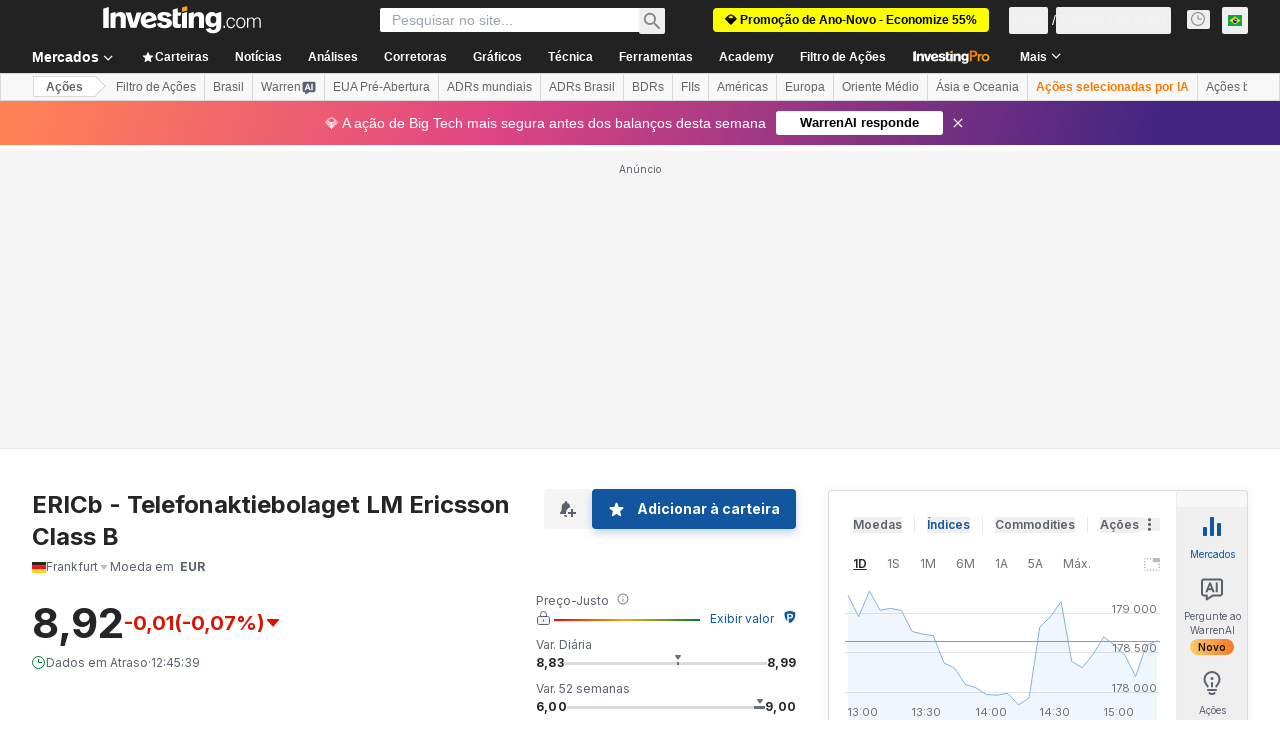

--- FILE ---
content_type: application/javascript;charset=UTF-8
request_url: https://appleid.cdn-apple.com/appleauth/static/jsapi/appleid/1/pt_BR/appleid.auth.js
body_size: 18447
content:
/**
 * Copyright (c) 2025 Apple Inc. All rights reserved.
 * 
 * # Sign In with Apple License
 * 
 * **IMPORTANT:** This Sign In with Apple software is supplied to you by Apple Inc. ("Apple") in consideration of your agreement to the following terms, and your use, reproduction, or installation of this Apple software constitutes acceptance of these terms. If you do not agree with these terms, please do not use, reproduce or install this Apple software.
 * 
 * This software is licensed to you only for use with Sign In with Apple that you are authorized or legally permitted to embed or display on your website.
 *
 * The Sign In with Apple software is only licensed and intended for the purposes set forth above and may not be used for other purposes or in other contexts without Apple's prior written permission. For the sake of clarity, you may not and agree not to or enable others to, modify or create derivative works of the Sign In with Apple software.
 *
 * You may only use the Sign In with Apple software if you are enrolled in the Apple Developer Program.
 * 
 * Neither the name, trademarks, service marks or logos of Apple Inc. may be used to endorse or promote products, services without specific prior written permission from Apple. Except as expressly stated in this notice, no other rights or licenses, express or implied, are granted by Apple herein.
 * 
 * The Sign In with Apple software software is provided by Apple on an "AS IS" basis. APPLE MAKES NO WARRANTIES, EXPRESS OR IMPLIED, INCLUDING WITHOUT LIMITATION THE IMPLIED WARRANTIES OF NON-INFRINGEMENT, MERCHANTABILITY AND FITNESS FOR A PARTICULAR PURPOSE, REGARDING THE SIGN IN WITH APPLE SOFTWARE OR ITS USE AND OPERATION ALONE OR IN COMBINATION WITH YOUR PRODUCTS, SYSTEMS, OR SERVICES.  APPLE DOES NOT WARRANT THAT THE SIGN IN WITH APPLE SOFTWARE WILL MEET YOUR REQUIREMENTS, THAT THE OPERATION OF THE SIGN IN WITH APPLE SOFTWARE WILL BE UNINTERRUPTED OR ERROR-FREE, THAT DEFECTS IN THE SIGN IN WITH APPLE SOFTWARE WILL BE CORRECTED, OR THAT THE SIGN IN WITH APPLE SOFTWARE WILL BE COMPATIBLE WITH FUTURE APPLE PRODUCTS, SOFTWARE OR SERVICES. NO ORAL OR WRITTEN INFORMATION OR ADVICE GIVEN BY APPLE OR AN APPLE AUTHORIZED REPRESENTATIVE WILL CREATE A WARRANTY.
 * 
 * IN NO EVENT SHALL APPLE BE LIABLE FOR ANY DIRECT, SPECIAL, INDIRECT, INCIDENTAL OR CONSEQUENTIAL DAMAGES (INCLUDING, BUT NOT LIMITED TO, PROCUREMENT OF SUBSTITUTE GOODS OR SERVICES; LOSS OF USE, DATA, OR PROFITS; OR BUSINESS INTERRUPTION) RELATING TO OR ARISING IN ANY WAY OUT OF THE USE, REPRODUCTION, OR INSTALLATION, OF THE SIGN IN WITH APPLE SOFTWARE BY YOU OR OTHERS, HOWEVER CAUSED AND WHETHER UNDER THEORY OF CONTRACT, TORT (INCLUDING NEGLIGENCE), STRICT LIABILITY OR OTHERWISE, EVEN IF APPLE HAS BEEN ADVISED OF THE POSSIBILITY OF SUCH DAMAGE. SOME JURISDICTIONS DO NOT ALLOW THE LIMITATION OF LIABILITY FOR PERSONAL INJURY, OR OF INCIDENTAL OR CONSEQUENTIAL DAMAGES, SO THIS LIMITATION MAY NOT APPLY TO YOU. In no event shall Apple's total liability to you for all damages (other than as may be required by applicable law in cases involving personal injury) exceed the amount of fifty dollars ($50.00). The foregoing limitations will apply even if the above stated remedy fails of its essential purpose.
 * 
 * **ACKNOWLEDGEMENTS:**
 * https://appleid.cdn-apple.com/appleauth/static/jsapi/appleid/1/acknowledgements.txt
 * 
 * v1.5.6
 */

!function(e,t){"object"==typeof exports&&"undefined"!=typeof module?t(exports):"function"==typeof define&&define.amd?define(["exports"],t):t((e=e||self).AppleID={})}(this,function(e){"use strict";function t(e,t,i){return t in e?Object.defineProperty(e,t,{value:i,enumerable:!0,configurable:!0,writable:!0}):e[t]=i,e}var i,n=function(e){return"[object Array]"===Object.prototype.toString.call(e)},o=function(e,t){var i="string"==typeof e?document.getElementById(e):e;if(null!==i)return i.innerHTML=t,i},A=function(e,t){var i=arguments.length>2&&void 0!==arguments[2]?arguments[2]:"";("string"==typeof t||n(t))&&(i=t,t={}),i||(i="");var o="";for(var A in t)void 0!==t[A]&&t.hasOwnProperty(A)&&(o+=" "+A+'="'+t[A]+'"');return n(i)&&(i=i.join("")),"<"+e+o+">"+i+"</"+e+">"},r=function(e){var t="";for(var i in e)e[i]&&e.hasOwnProperty(i)&&(t+=" "+i+": "+e[i]+";");return t},d=function(e){return"number"!=typeof e||isNaN(e)?"100%":Math.floor(e)+"px"},l=function(e){var t=e.color,i=e.borderRadius,n=void 0===i?15:i,o=e.border,l=void 0!==o&&o,a=e.width,s=void 0===a?"100%":a,h=e.height,g=void 0===h?"100%":h,u=e.isSquare,w=void 0!==u&&u;return A("svg",{xmlns:"http://www.w3.org/2000/svg",style:r({overflow:"visible"}),width:d(s),height:d(g),viewBox:w?"0 0 50 50":void 0,preserveAspectRatio:w?"xMidYMin meet":void 0},A("rect",{width:d(s),height:d(g),ry:"".concat(n,"%"),fill:c(t),stroke:l?"black":void 0,"stroke-width":l?"1":void 0,"stroke-linecap":l?"round":void 0}))},a=function(e){return"black"===e?"#fff":"#000"},c=function(e){return"black"===e?"#000":"#fff"},s={"sign-in":{text:"Iniciar sessão com a Apple",centerAlignBoundingBox:{x:0,y:-11,width:158.0625,height:14},leftAlignBoundingBox:{x:0,y:-12,width:157.703125,height:15},fontFamily:"applied-button-font-0",rtl:!1,letterSpacing:"-.022em"},continue:{text:"Continuar com a Apple",centerAlignBoundingBox:{x:0,y:-11,width:137.765625,height:14},leftAlignBoundingBox:{x:0,y:-12,width:135.5625,height:15},fontFamily:"applied-button-font-0",rtl:!1,letterSpacing:"-.022em"},"sign-up":{text:"Registre-se com a Apple",centerAlignBoundingBox:{x:0,y:-11,width:147.453125,height:14},leftAlignBoundingBox:{x:0,y:-12,width:146.125,height:15},fontFamily:"applied-button-font-0",rtl:!1,letterSpacing:"-.022em"}},h=function(e){return s},g=function(e){var t=e.color,i=void 0===t?"black":t,n=e.type,o=void 0===n?"sign-in":n,c=e.border,s=void 0!==c&&c,g=e.width,u=e.height,w=e.borderRadius,p=(e.locale,h()[o]),f=function(e){var t=arguments.length>1&&void 0!==arguments[1]?arguments[1]:"black",i=h()[e],n=i.text,o=i.rtl,A=i.fontFamily,r=i.centerAlignBoundingBox,d=r.width,l=r.height,c=r.y,s=r.x;return'\n  <svg xmlns="http://www.w3.org/2000/svg" style="pointer-events: none; overflow: visible;" width="100%" height="100%">\n    <g>\n      <svg xmlns="http://www.w3.org/2000/svg" style="overflow: visible;" width="100%" height="50%" y="25%" viewBox="'.concat(s," ").concat(c," ").concat(d," ").concat(l,'" fill="').concat(a(t),'">\n        <defs>\n          <style>\n            ').concat('\n  @font-face {\n    font-family: "applied-button-font-0";\n    src: url([data-uri]) format("woff")\n  }','\n          </style>\n        </defs>\n        <text font-size="12px" ').concat("0em"!==i.letterSpacing?'textLength="'.concat(d,'"'):"",' font-family="').concat(A,'" direction="').concat(o?"rtl":"ltr",'"> ').concat(n,"</text>\n      </svg>\n    </g>\n  </svg>\n  ")}(o,i),v=r({"font-synthesis":"none","-moz-font-feature-settings":"kern","-webkit-font-smoothing":"antialiased","-moz-osx-font-smoothing":"grayscale",width:d(g),height:d(u),"min-width":"130px","max-width":"375px","min-height":"30px","max-height":"64px",position:"relative","letter-spacing":"initial"});return A("div",{style:v,role:"button",tabindex:"0","aria-label":p.text},"\n    ".concat(A("div",{style:r({"padding-right":"8%","padding-left":"8%",position:"absolute","box-sizing":"border-box",width:"100%",height:"100%"})},f),"\n    ").concat(A("div",{style:r({padding:s?"1px":void 0,width:"100%",height:"100%","box-sizing":"border-box"})},l({color:i,borderRadius:w,border:s})),"\n    "))},u=[],w=[],p=function(e,t){var i=u.indexOf(e);if(i>=0){var n=w[i];if(n)return n[t]}},f=function(e,t,i){var n=u.indexOf(e);if(n<0){var o={};o[t]=i,u.push(e),w.push(o)}else w[n]||(w[n]={}),w[n][t]=i},v=[],b=!1,C=function(e){if(null===e)return null;var t=e.getBoundingClientRect();return{width:t.width,height:t.height}},m=function(e){return e.contentBoxSize?{width:e.contentBoxSize.inlineSize,height:e.contentBoxSize.blockSize}:{width:e.contentRect.width,height:e.contentRect.height}},x=function(e){var t,i,n=p(e,"lastScheduleResizeCheckSize"),o=n||C(e),A=p(e,"lastKnownSize");A&&(i=o,(t=A).width===i.width&&t.height===i.height)||(p(e,"resizeCallback")(o),f(e,"lastKnownSize",o));f(e,"resizeCheckIsScheduled",!1)},y=function(e,t){f(e,"lastScheduleResizeCheckSize",t),p(e,"resizeCheckIsScheduled")||(f(e,"resizeCheckIsScheduled",!0),"function"==typeof requestAnimationFrame?window.requestAnimationFrame(function(){x(e)}):setTimeout(function(){x(e)},1e3/60))},z=function(e,t){f(e,"resizeCallback",t),p(e,"isObserved")||(f(e,"isObserved",!0),"undefined"!=typeof ResizeObserver?(i||(i=new ResizeObserver(function(e){var t=!0,i=!1,n=void 0;try{for(var o,A=e[Symbol.iterator]();!(t=(o=A.next()).done);t=!0){var r=o.value;y(r.target,m(r))}}catch(e){i=!0,n=e}finally{try{t||null==A.return||A.return()}finally{if(i)throw n}}})),i.observe(e)):b||(window.addEventListener("resize",function(){v.forEach(function(e){return y(e)})}),"undefined"!=typeof MutationObserver&&new MutationObserver(function(){v.forEach(function(e){return y(e)})}).observe(document,{attributes:!0,childList:!0,characterData:!0,subtree:!0}),b=!0),v.push(e))},M={small:{height:44,width:24,logoWidth:12,path:"M12.2337427,16.9879688 C12.8896607,16.9879688 13.7118677,16.5445313 14.2014966,15.9532812 C14.6449341,15.4174609 14.968274,14.6691602 14.968274,13.9208594 C14.968274,13.8192383 14.9590357,13.7176172 14.9405591,13.6344727 C14.2107349,13.6621875 13.3330982,14.1241016 12.8065162,14.7430664 C12.3907935,15.2142188 12.012024,15.9532812 12.012024,16.7108203 C12.012024,16.8216797 12.0305005,16.9325391 12.0397388,16.9694922 C12.0859302,16.9787305 12.1598365,16.9879688 12.2337427,16.9879688 Z M9.92417241,28.1662891 C10.8202857,28.1662891 11.2175318,27.5658008 12.3353638,27.5658008 C13.4716724,27.5658008 13.721106,28.1478125 14.7188404,28.1478125 C15.6980982,28.1478125 16.3540162,27.2424609 16.972981,26.3555859 C17.6658521,25.339375 17.9522388,24.3416406 17.9707154,24.2954492 C17.9060474,24.2769727 16.0306763,23.5101953 16.0306763,21.3576758 C16.0306763,19.491543 17.5088013,18.6508594 17.5919459,18.5861914 C16.612688,17.1819727 15.1253248,17.1450195 14.7188404,17.1450195 C13.6194849,17.1450195 12.7233716,17.8101758 12.1598365,17.8101758 C11.5501099,17.8101758 10.7463794,17.1819727 9.79483648,17.1819727 C7.98413335,17.1819727 6.14571538,18.6785742 6.14571538,21.5054883 C6.14571538,23.2607617 6.8293482,25.1176563 7.67003179,26.3186328 C8.39061773,27.3348438 9.01882085,28.1662891 9.92417241,28.1662891 Z"},medium:{height:44,width:31,logoWidth:17,path:"M15.7099491,14.8846154 C16.5675461,14.8846154 17.642562,14.3048315 18.28274,13.5317864 C18.8625238,12.8312142 19.2852829,11.852829 19.2852829,10.8744437 C19.2852829,10.7415766 19.2732041,10.6087095 19.2490464,10.5 C18.2948188,10.5362365 17.1473299,11.140178 16.4588366,11.9494596 C15.9152893,12.56548 15.4200572,13.5317864 15.4200572,14.5222505 C15.4200572,14.6671964 15.4442149,14.8121424 15.4562937,14.8604577 C15.5166879,14.8725366 15.6133185,14.8846154 15.7099491,14.8846154 Z M12.6902416,29.5 C13.8618881,29.5 14.3812778,28.714876 15.8428163,28.714876 C17.3285124,28.714876 17.6546408,29.4758423 18.9591545,29.4758423 C20.2395105,29.4758423 21.0971074,28.292117 21.9063891,27.1325493 C22.8123013,25.8038779 23.1867451,24.4993643 23.2109027,24.4389701 C23.1263509,24.4148125 20.6743484,23.4122695 20.6743484,20.5979021 C20.6743484,18.1579784 22.6069612,17.0588048 22.7156707,16.974253 C21.4353147,15.1382708 19.490623,15.0899555 18.9591545,15.0899555 C17.5217737,15.0899555 16.3501271,15.9596313 15.6133185,15.9596313 C14.8161157,15.9596313 13.7652575,15.1382708 12.521138,15.1382708 C10.1536872,15.1382708 7.75,17.0950413 7.75,20.7911634 C7.75,23.0861411 8.64383344,25.513986 9.74300699,27.0842339 C10.6851558,28.4129053 11.5065162,29.5 12.6902416,29.5 Z"},large:{height:44,width:39,logoWidth:21,path:"M19.8196726,13.1384615 C20.902953,13.1384615 22.2608678,12.406103 23.0695137,11.4296249 C23.8018722,10.5446917 24.3358837,9.30883662 24.3358837,8.07298156 C24.3358837,7.9051494 24.3206262,7.73731723 24.2901113,7.6 C23.0847711,7.64577241 21.6353115,8.4086459 20.7656357,9.43089638 C20.0790496,10.2090273 19.4534933,11.4296249 19.4534933,12.6807374 C19.4534933,12.8638271 19.4840083,13.0469167 19.4992657,13.1079466 C19.5755531,13.1232041 19.6976128,13.1384615 19.8196726,13.1384615 Z M16.0053051,31.6 C17.4852797,31.6 18.1413509,30.6082645 19.9875048,30.6082645 C21.8641736,30.6082645 22.2761252,31.5694851 23.923932,31.5694851 C25.5412238,31.5694851 26.6245041,30.074253 27.6467546,28.6095359 C28.7910648,26.9312142 29.2640464,25.2834075 29.2945613,25.2071202 C29.1877591,25.1766052 26.0904927,23.9102352 26.0904927,20.3552448 C26.0904927,17.2732359 28.5316879,15.8848061 28.6690051,15.7780038 C27.0517133,13.4588684 24.5952606,13.3978385 23.923932,13.3978385 C22.1082931,13.3978385 20.6283185,14.4963764 19.6976128,14.4963764 C18.6906198,14.4963764 17.36322,13.4588684 15.7917006,13.4588684 C12.8012365,13.4588684 9.765,15.9305785 9.765,20.5993643 C9.765,23.4982835 10.8940528,26.565035 12.2824825,28.548506 C13.4725652,30.2268277 14.5100731,31.6 16.0053051,31.6 Z"}},I=function(e,t,i,n){var o=M[e],r=(o.width-o.logoWidth)/2;return A("svg",{xmlns:"http://www.w3.org/2000/svg",height:d(n),width:d(i),viewBox:"".concat(r," 0 ").concat(o.logoWidth," ").concat(o.height)},A("g",{stroke:"none","stroke-width":"1",fill:"none","fill-rule":"evenodd"},A("path",{fill:a(t),"fill-rule":"nonzero",d:o.path})))},B=function(e){var t=arguments.length>1&&void 0!==arguments[1]?arguments[1]:"black",i=arguments.length>3?arguments[3]:void 0,n=arguments.length>4?arguments[4]:void 0,o=h()[e],l=o.text,c=o.rtl,s=o.fontFamily,g=o.leftAlignBoundingBox,u=g.width,w=g.x;return A("svg",{xmlns:"http://www.w3.org/2000/svg",style:r({overflow:"visible"}),width:d(i),height:d(n),preserveAspectRatio:c?"xMaxYMid meet":"xMinYMid meet",viewBox:"".concat(w," ").concat(-30*.655," ").concat(u," ").concat(30),fill:"".concat(a(t))},[A("defs",A("style",'\n  @font-face {\n    font-family: "applied-button-font-0";\n    src: url([data-uri]) format("woff")\n  }')),A("text",{"font-size":"13px",textLength:"0em"!==o.letterSpacing?u:void 0,"font-family":s,direction:c?"rtl":"ltr"},l)])},G=function(e){return"number"==typeof e&&!isNaN(e)},K=function(e,t){return t?"left"===e?"right":"left":e},E=function(e){var t=e.width,i=e.height,n=e.logoSize,o=e.labelPosition,A=e.logoPosition;(t=Math.floor(t))>375?t=375:t<130&&(t=130),(i=Math.floor(i))>64?i=64:i<30&&(i=30),o=Math.floor(o),A=Math.floor(A);var r,d,l=(d=i/(r=M[n]).height,Math.floor(r.logoWidth*d)),a=Math.floor(.5*l),c=Math.floor(.7*l),s=a+l+c,h=Math.floor(t/2);o>h?o=h:o<s&&(o=s);var g=o-c-l;A>g?A=g:A<a&&(A=a);var u=A,w=Math.floor(.08*t),p=o-u-l;return{width:t,height:i,leftMargin:u,logoWidth:l,middleMargin:p,labelWidth:t-u-w-p-l,rightMargin:w,contentWidth:t-w-u}},k=function(){var e=arguments.length>0&&void 0!==arguments[0]?arguments[0]:{},i=e.id,n=void 0===i?"appleid-button":i,a=e.color,c=void 0===a?"black":a,s=e.type,g=void 0===s?"sign-in":s,u=e.border,w=void 0!==u&&u,p=e.width,f=void 0===p?"100%":p,v=e.height,b=void 0===v?"100%":v,m=e.borderRadius,x=void 0===m?15:m,y=e.labelPosition,M=void 0===y?0:y,k=e.logoPosition,L=void 0===k?0:k,D=e.logoSize,Y=void 0===D?"small":D,U=e.locale,W=void 0===U?"":U,O=document.getElementById(n),R="100%"===f,J="100%"===b;if(R||J){var P=C(O);f=R?P.width:f,b=J?P.height:b,z(O,function(e){!function(e,t){var i=t.width,n=t.height,o=t.logoPosition,A=t.labelPosition,r=t.logoSize,l=(t.locale,t.type),a=h()[l].rtl,c=e.firstChild.childNodes,s=c[0],g=c[1],u=E({width:i,height:n,logoSize:r,labelPosition:A,logoPosition:o});s.style.width=d(u.contentWidth),s.style.height=d(u.height),s.style["padding-".concat(K("right",a))]=d(u.rightMargin),s.style["padding-".concat(K("left",a))]=d(u.leftMargin);var w=s.childNodes,p=w[0],f=w[1],v=w[2];p.setAttribute("width",d(u.logoWidth)),p.setAttribute("height",d(u.height)),f.style.width=d(u.middleMargin),f.style.height=d(u.height),v.setAttribute("width",d(u.labelWidth)),v.setAttribute("height",d(u.height)),g.setAttribute("width",d(u.width)),g.setAttribute("height",d(u.height)),g.firstChild.setAttribute("width",d(u.width)),g.firstChild.setAttribute("height",d(u.height))}(O,{width:R?e.width:f,height:J?e.height:b,logoPosition:L,labelPosition:M,logoSize:Y,locale:W,type:g})})}var S=function(e){var i,n=e.color,o=e.type,a=e.border,c=e.width,s=e.height,g=e.borderRadius,u=e.labelPosition,w=e.logoPosition,p=e.logoSize,f=e.locale;if(!G(c)||!G(s))throw new Error("width and height have to be numbers");if(!G(u)||!G(w))throw new Error("labelPosition and logoPosition have to be numbers");var v=h()[o],b=v.rtl,C=E({width:c,height:s,logoSize:p,labelPosition:u,logoPosition:w}),m=[I(p,n,C.logoWidth,C.height),A("span",{style:r({display:"inline-block",width:d(C.middleMargin),height:d(C.height)})}),B(o,n,f,C.labelWidth,s)];return b&&m.reverse(),A("div",{style:r({"font-synthesis":"none","-moz-font-feature-settings":"kern","-webkit-font-smoothing":"antialiased","-moz-osx-font-smoothing":"grayscale",position:"relative","letter-spacing":"initial"}),role:"button",tabindex:"0","aria-label":v.text},[A("div",{style:r((i={position:"absolute","box-sizing":"content-box","-webkit-box-sizing":"content-box","-moz-box-sizing":"content-box",width:d(C.contentWidth),height:d(s)},t(i,"padding-".concat(K("right",b)),d(C.rightMargin)),t(i,"padding-".concat(K("left",b)),d(C.leftMargin)),i))},m),l({color:n,borderRadius:g,border:a,width:C.width,height:C.height})])}({color:c,type:g,border:w,width:f,height:b,borderRadius:x,labelPosition:M,logoPosition:L,logoSize:Y,locale:W});o(O,S)},L=function(e){var t=e.color,i=void 0===t?"black":t,n=e.size,o=e.border,c=void 0!==o&&o,s=e.borderRadius,g=(e.locale,h()["sign-in"]),u=function(e){return'\n  <svg xmlns="http://www.w3.org/2000/svg" style="overflow:visible" width="100%" height="100%" viewBox="6 6 44 44">\n      <g fill="none" fill-rule="evenodd">\n          <path fill="'.concat(a(e),'" fill-rule="nonzero" d="M28.2226562,20.3846154 C29.0546875,20.3846154 30.0976562,19.8048315 30.71875,19.0317864 C31.28125,18.3312142 31.6914062,17.352829 31.6914062,16.3744437 C31.6914062,16.2415766 31.6796875,16.1087095 31.65625,16 C30.7304687,16.0362365 29.6171875,16.640178 28.9492187,17.4494596 C28.421875,18.06548 27.9414062,19.0317864 27.9414062,20.0222505 C27.9414062,20.1671964 27.9648438,20.3121424 27.9765625,20.3604577 C28.0351562,20.3725366 28.1289062,20.3846154 28.2226562,20.3846154 Z M25.2929688,35 C26.4296875,35 26.9335938,34.214876 28.3515625,34.214876 C29.7929688,34.214876 30.109375,34.9758423 31.375,34.9758423 C32.6171875,34.9758423 33.4492188,33.792117 34.234375,32.6325493 C35.1132812,31.3038779 35.4765625,29.9993643 35.5,29.9389701 C35.4179688,29.9148125 33.0390625,28.9122695 33.0390625,26.0979021 C33.0390625,23.6579784 34.9140625,22.5588048 35.0195312,22.474253 C33.7773438,20.6382708 31.890625,20.5899555 31.375,20.5899555 C29.9804688,20.5899555 28.84375,21.4596313 28.1289062,21.4596313 C27.3554688,21.4596313 26.3359375,20.6382708 25.1289062,20.6382708 C22.8320312,20.6382708 20.5,22.5950413 20.5,26.2911634 C20.5,28.5861411 21.3671875,31.013986 22.4335938,32.5842339 C23.3476562,33.9129053 24.1445312,35 25.2929688,35 Z"></path>\n      </g>\n  </svg>')}(i),w=r({"font-synthesis":"none","-moz-font-feature-settings":"kern","-webkit-font-smoothing":"antialiased","-moz-osx-font-smoothing":"grayscale",width:d(n),height:d(n),"min-width":"30px","max-width":"64px","min-height":"30px","max-height":"64px",position:"relative"});return A("div",{style:w,role:"button",tabindex:"0","aria-label":g.text},"\n    ".concat(A("div",{style:r({position:"absolute","box-sizing":"border-box",width:"100%",height:"100%"})},u),"\n    ").concat(A("div",{style:r({padding:c?"1px":void 0,width:"100%",height:"100%","box-sizing":"border-box"})},l({color:i,borderRadius:s,border:c,isSquare:!0})),"\n    "))},D=["0","0"],Y=function(){for(var e={},t=0;t<arguments.length;t+=1)for(var i=t<0||arguments.length<=t?void 0:arguments[t],n=Object.keys(i),o=0;o<n.length;o+=1){var A=n[o];e[A]=i[A]}return e},U={isInit:!1},W={baseURI:"https://appleid.apple.com",path:"/auth/authorize",originURI:"",env:"prod",usePopup:!1,responseType:"code id_token",responseMode:"form_post",client:{clientId:"",scope:"",redirectURI:"",state:"",nonce:""}},O="user_trigger_new_signin_flow",R="popup_closed_by_user",J="popup_blocked_by_browser",P="AppleIDSigInLoaded",S="AppleIDSignInOnSuccess",Z="AppleIDSignInOnFailure",F=function(e){var t="".concat(e.baseURI).concat(e.path,"?client_id=")+encodeURIComponent(e.client.clientId)+"&redirect_uri="+encodeURIComponent(e.client.redirectURI)+"&response_type="+encodeURIComponent(e.responseType);return["state","scope","nonce"].forEach(function(i){e.client[i]&&(t="".concat(t,"&").concat(i,"=").concat(encodeURIComponent(e.client[i])))}),e.client.codeChallenge&&(t+="&code_challenge=".concat(encodeURIComponent(e.client.codeChallenge))),e.client.codeChallengeMethod&&(t+="&code_challenge_method=".concat(encodeURIComponent(e.client.codeChallengeMethod))),t=(t=(t=e.usePopup?t+"&response_mode="+encodeURIComponent("web_message"):t+"&response_mode="+encodeURIComponent(e.responseMode))+"&frame_id="+"xxxxxxxx-xxxx-4xxx-yxxx-xxxxxxxxxxxx".replace(/[xy]/g,function(e){var t=16*Math.random()|0;return("x"==e?t:3&t|8).toString(16)}))+"&m="+D[0]+D[1],t+="&v=1.5.6"},N={},V={},H={},T=function(e){N[e]&&(N[e]=null),X(e,"closed"),H[e]&&(clearInterval(H[e]),H[e]=null)},Q=function(e){return V[e]||(V[e]=[]),V[e]},X=function(e,t){Q(e).forEach(function(e){return e(t)})},q=function(e,t){var i=window.innerWidth?window.innerWidth:document.documentElement.clientWidth?document.documentElement.clientWidth:screen.width,n=window.innerHeight?window.innerHeight:document.documentElement.clientHeight?document.documentElement.clientHeight:screen.height;return{left:i/2-e/2+window.screenLeft,top:n/2-t/2+window.screenTop}},j=q(700,700).left,_=q(700,700).top,$={strWindowFeatures:"width=".concat(700,",height=").concat(700,",left=").concat(j,",top=").concat(_,",resizable=no,location=no,menubar=no"),windowName:"AppleAuthentication"},ee=function(){var e;N[e=$.windowName]&&("function"==typeof N[e].close&&N[e].close(),T(e))},te=function(e){return ee(),t=e,i=$.windowName,n=$.strWindowFeatures,(o=window.open(t,"_blank",n))&&(N[i]=o,H[i]=setInterval(function(){o.closed&&T(i)},300)),o;var t,i,n,o},ie=function(e){return function(e,t){Q(e).push(t)}($.windowName,e)},ne=[],oe=[],Ae=function(e){var t=ne.indexOf(e);ne.splice(t,1),oe.splice(t,1)},re=function(e){var t=ne.indexOf(e);return oe[t]},de=function(e){return-1!==ne.indexOf(e)},le=function(){var e,t,i;return function(e,t){ne.push(e),oe.push(t)}(e=new Promise(function(e,n){i=e,t=n}),{reject:t,resolve:i}),e},ae={},ce=W.baseURI;window.addEventListener("message",function(e){try{if(e.origin!==ce)return;var t=JSON.parse(e.data);t.method in ae&&ae[t.method](t.data)}catch(e){}},!1);var se=function(e){"dev"===e.env&&(ce=e.baseURI)},he=function(e,t){ae[e]=t},ge=function(e,t){document.dispatchEvent(function(e,t){return new CustomEvent(e,{detail:t})}(e,t))},ue=null,we=!0,pe=!1,fe=function(){return de(ue)},ve=function(e){ge(S,e),fe()&&we&&function(e,t){de(e)&&(re(e).resolve(t),Ae(e))}(ue,e)},be=function(e){var t,i;ge(Z,e),fe()&&we&&(i=e,de(t=ue)&&(re(t).reject(i),Ae(t)))};ie(function(e){"closed"===e&&pe&&(be({error:R}),pe=!1)}),he("oauthDone",function(e){!function(e){"error"in e?be(e):ve(e),pe=!1,ee()}(e)});var Ce,me,xe=function(e){var t=!(arguments.length>1&&void 0!==arguments[1])||arguments[1];fe()&&be({error:O}),we=t,"2"!==D[1]&&(D[1]="1");var i=F(e);D[1]="0";var n,o,A=!!window.Promise;if(e.usePopup){if(t&&!A)throw new Error("Promise is required to use popup, please use polyfill.");if(te(i)){if(pe=!0,t)return o=le(),ue=o}else if(ge(Z,{error:J}),t)return Promise.reject({error:J})}else n=i,window.location.assign(n)},ye=function(e){var t=arguments.length>1&&void 0!==arguments[1]?arguments[1]:W;["scope","state","nonce","usePopup","codeChallenge","codeChallengeMethod"].forEach(function(i){if(e[i])if("usePopup"===i){if("boolean"!=typeof e[i])throw new Error('The "'+i+'" should be boolean.');t[i]=e[i]}else{if("string"!=typeof e[i])throw new Error('The "'+i+'" should be a string.');t.client[i]=e[i]}})},ze=function(){var e,t,i=arguments.length>0&&void 0!==arguments[0]?arguments[0]:null,n=!(arguments.length>1&&void 0!==arguments[1])||arguments[1],o=W;if(!U.isInit)throw new Error('The "init" function must be called first.');if(i){if(!(i instanceof Object)||Array.isArray(i))throw new Error('The "signinConfig" must be "object".');e=i,(t=Object.create(W)).client=Object.create(W.client),e.scope&&"string"==typeof e.scope&&(t.client.scope=e.scope),e.redirectURI&&"string"==typeof e.redirectURI&&(t.client.redirectURI=e.redirectURI),ye(i,o=t)}return xe(o,n)},Me=function(e){if(!e.clientId||"string"!=typeof e.clientId)throw new Error('The "clientId" should be a string.');if(W.client.clientId=e.clientId,!e.redirectURI||"string"!=typeof e.redirectURI)throw new Error('The "redirectURI" should be a string.');W.client.redirectURI=e.redirectURI,ye(e),Ee(),U.isInit=!0},Ie=function(){D[1]="2",ze(null,!1)},Be=function(){Ie()},Ge=function(e){32===e.keyCode?e.preventDefault():13===e.keyCode&&(e.preventDefault(),Ie())},Ke=function(e){32===e.keyCode&&(e.preventDefault(),Ie())},Ee=function(){var e,t,i=arguments.length>0&&void 0!==arguments[0]?arguments[0]:{},n=(e=i.id,document.getElementById(e||"appleid-signin"));if(n){(t=n)&&t.firstChild&&t.removeChild(t.firstChild);var A=function(e){var t,i,n,o,A,r=e.dataset,d="center-align",l="black",a=!0,c="sign-in",s="small",h=15;return null!=r&&(r.locale&&(d=r.locale),r.mode&&(d=r.mode),r.color&&(l=r.color),r.border&&(a="false"!==r.border),r.type&&(c=r.type),r.logoSize&&(s=r.logoSize),r.borderRadius&&!isNaN(parseInt(r.borderRadius,10))&&(h=parseInt(r.borderRadius,10)),"100%"===r.width?t=r.width:r.width&&!isNaN(parseInt(r.width,10))&&(t=parseInt(r.width,10)),"100%"===r.height?i=r.height:r.height&&!isNaN(parseInt(r.height,10))&&(i=parseInt(r.height,10)),"100%"===r.size?n=r.size:r.size&&!isNaN(parseInt(r.size,10))&&(n=parseInt(r.size,10)),r.logoPosition&&!isNaN(parseInt(r.logoPosition,10))&&(o=parseInt(r.logoPosition,10)),r.labelPosition&&!isNaN(parseInt(r.labelPosition,10))&&(A=parseInt(r.labelPosition,10))),"sign in"===c&&(c="sign-in"),{mode:d,locale:"",color:l,border:a,type:c,borderRadius:h,width:t,height:i,size:n,logoPosition:o,labelPosition:A,logoSize:s}}(n),r=Y({id:"appleid-signin"},A,i);"center-align"===A.mode?function(){var e=arguments.length>0&&void 0!==arguments[0]?arguments[0]:{},t=e.id,i=void 0===t?"appleid-button":t,n=e.color,A=void 0===n?"black":n,r=e.type,d=void 0===r?"sign-in":r,l=e.border,a=void 0!==l&&l,c=e.width,s=void 0===c?"100%":c,h=e.height,u=void 0===h?"100%":h,w=e.borderRadius,p=void 0===w?15:w,f=e.locale,v=g({color:A,type:d,border:a,width:s,height:u,borderRadius:p,locale:void 0===f?"":f});o(i,v)}(r):"left-align"===A.mode?k(r):"logo-only"===A.mode&&function(){var e=arguments.length>0&&void 0!==arguments[0]?arguments[0]:{},t=e.id,i=void 0===t?"appleid-button":t,n=e.color,A=void 0===n?"black":n,r=e.size,d=void 0===r?"100%":r,l=e.border,a=void 0!==l&&l,c=e.borderRadius,s=void 0===c?15:c,h=e.locale,g=L({color:A,size:d,border:a,borderRadius:s,locale:void 0===h?"":h});o(i,g)}(r),n.addEventListener("click",Be),n.addEventListener("keydown",Ge),n.addEventListener("keyup",Ke)}};!function(e){e.ClientId="appleid-signin-client-id",e.Scope="appleid-signin-scope",e.RedirectURI="appleid-signin-redirect-uri",e.State="appleid-signin-state",e.Nonce="appleid-signin-nonce",e.UsePopup="appleid-signin-use-popup",e.CodeChallenge="appleid-signin-code-challenge",e.CodeChallengeMethod="appleid-signin-code-challenge-method",e.DEV_URI="appleid-signin-dev-uri",e.DEV_ENV="appleid-signin-dev-env",e.DEV_PATH="appleid-signin-dev-path"}(Ce||(Ce={}));var ke,Le=function(){if(!me){me={};for(var e=function(){var e={};return Object.keys(Ce).forEach(function(t){return e[Ce[t]]=!0}),e}(),t=document.getElementsByTagName("meta"),i="",n=0;n<t.length;n++)e[i=t[n].getAttribute("name")]&&(me[i]=t[n].getAttribute("content"))}return me},De={},Ye={init:function(e){"2"===D[0]?D[0]="3":D[0]="1",De=Y({},De,e),Me(e)},signIn:function(){var e=arguments.length>0&&void 0!==arguments[0]?arguments[0]:null;return ze(e)},renderButton:Ee},Ue=function(){if(t=Le(),Object.keys(t).length>0){"1"===D[0]?D[0]="4":D[0]="2";var e=function(){var e={clientId:"",scope:"",redirectURI:"",state:"",nonce:""},t=Le();t[Ce.ClientId]&&(e.clientId=t[Ce.ClientId]),t[Ce.Scope]&&(e.scope=t[Ce.Scope]),t[Ce.RedirectURI]&&(e.redirectURI=t[Ce.RedirectURI]),t[Ce.State]&&(e.state=t[Ce.State]),t[Ce.Nonce]&&(e.nonce=t[Ce.Nonce]),t[Ce.UsePopup]&&(e.usePopup="true"===t[Ce.UsePopup]),t[Ce.CodeChallenge]&&(e.codeChallenge=t[Ce.CodeChallenge]),t[Ce.CodeChallengeMethod]&&(e.codeChallengeMethod=t[Ce.CodeChallengeMethod]);var i=t[Ce.DEV_ENV],n=t[Ce.DEV_PATH],o=t[Ce.DEV_URI];return(i||n||o)&&(i&&(W.env=i),n&&(W.path=n),o&&(W.baseURI=o,se(W))),e}();Me(Y({},e,De))}var t};"complete"===document.readyState||"loaded"===document.readyState||"interactive"===document.readyState?Ue():document.addEventListener("DOMContentLoaded",function(){Ue()}),ke=P,setTimeout(function(){return ge(ke)}),e.auth=Ye,Object.defineProperty(e,"__esModule",{value:!0})});


--- FILE ---
content_type: application/javascript
request_url: https://cdn.investing.com/x/8024f90/_next/static/chunks/pages/discover/brazil-real-estate-stocks-d91e848eec81a185.js
body_size: -319
content:
(self.webpackChunk_N_E=self.webpackChunk_N_E||[]).push([[6192,8832],{13152:(_,e,s)=>{"use strict";s.r(e),s.d(e,{__N_SSP:()=>r,default:()=>u});let t=s(41781).A;var r=!0;let u=t},24751:(_,e,s)=>{(window.__NEXT_P=window.__NEXT_P||[]).push(["/discover/brazil-real-estate-stocks",function(){return s(13152)}])}},_=>{_.O(0,[8992,4031,7830,6340,2933,3103,58,5059,7231,37,5540,4308,2198,639,3588,1781,6593,636,8792],()=>_(_.s=24751)),_N_E=_.O()}]);

--- FILE ---
content_type: application/javascript
request_url: https://promos.investing.com/eu-a4flkt7l2b/z9gd/9a63d23b-49c1-4335-b698-e7f3ab10af6c/br.investing.com/jsonp/z?cb=1769445997312&callback=__dgoft4tecylt5c
body_size: 507
content:
__dgoft4tecylt5c({"da":"bg*br*al|Apple%bt*bm*bs*cb*bu*dl$0^j~m|131.0.0.0%v~d~f~primarySoftwareType|Robot%s~r~dg*e~b~dq*z|Blink%cn*ds*ba*ch*cc*n|Chrome%t~bl*ac~aa~g~y|macOS%ce*ah~bq*bd~dd*cq$0^cl*df*bp*ad|Desktop%bh*c~dc*dn*bi*ae~ci*cx*p~bk*de*bc*i~h|10.15.7%cd*w~cu*ck*l~u~partialIdentification*af~bz*db*ab*q~a*cp$0^dh*k|Apple%cr*ag|-","ts":1769445997518.0,"success":true,"rand":867225,"geo":{"zipcode":"43215","time_zone":"America/New_York","region_name":"Ohio","country_name":"United States","metro_code":535,"region_code":"OH","city":"Columbus","continent_name":"North America","country_code":"US","latitude":39.9625,"longitude":-83.0061,"continent_code":"NA","ip":"3.145.100.146"}});